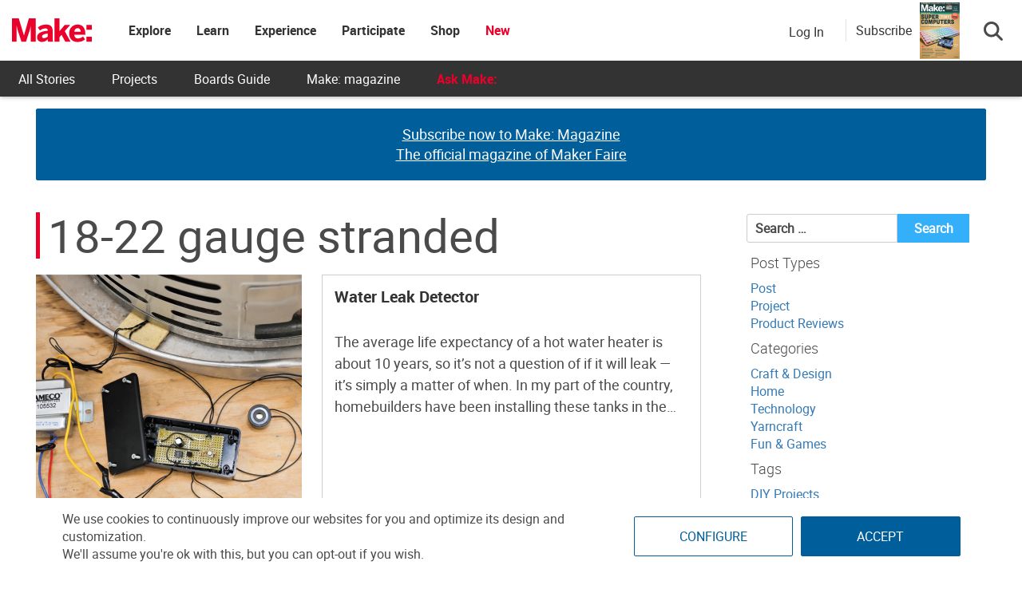

--- FILE ---
content_type: text/html; charset=utf-8
request_url: https://www.google.com/recaptcha/api2/aframe
body_size: 182
content:
<!DOCTYPE HTML><html><head><meta http-equiv="content-type" content="text/html; charset=UTF-8"></head><body><script nonce="4LJ66sqAC6LhDjdpuOmKOg">/** Anti-fraud and anti-abuse applications only. See google.com/recaptcha */ try{var clients={'sodar':'https://pagead2.googlesyndication.com/pagead/sodar?'};window.addEventListener("message",function(a){try{if(a.source===window.parent){var b=JSON.parse(a.data);var c=clients[b['id']];if(c){var d=document.createElement('img');d.src=c+b['params']+'&rc='+(localStorage.getItem("rc::a")?sessionStorage.getItem("rc::b"):"");window.document.body.appendChild(d);sessionStorage.setItem("rc::e",parseInt(sessionStorage.getItem("rc::e")||0)+1);localStorage.setItem("rc::h",'1768871528725');}}}catch(b){}});window.parent.postMessage("_grecaptcha_ready", "*");}catch(b){}</script></body></html>

--- FILE ---
content_type: application/javascript
request_url: https://prism.app-us1.com/?a=1000801328&u=https%3A%2F%2Fmakezine.com%2Fparts%2F18-22-gauge-stranded%2F
body_size: 124
content:
window.visitorGlobalObject=window.visitorGlobalObject||window.prismGlobalObject;window.visitorGlobalObject.setVisitorId('472cbc5b-1dca-4f60-9efc-e0f1fddb2a83', '1000801328');window.visitorGlobalObject.setWhitelistedServices('tracking', '1000801328');

--- FILE ---
content_type: application/javascript; charset=UTF-8
request_url: https://make.co/cdn-cgi/challenge-platform/h/b/scripts/jsd/d251aa49a8a3/main.js?
body_size: 9299
content:
window._cf_chl_opt={AKGCx8:'b'};~function(N6,Jm,JU,Jf,JT,Jg,Jz,Jh,N0,N2){N6=R,function(c,b,NU,N5,J,N){for(NU={c:235,b:222,J:282,N:389,d:366,X:322,k:362,j:255,Y:406,Z:240,n:426,x:429,i:411},N5=R,J=c();!![];)try{if(N=-parseInt(N5(NU.c))/1*(-parseInt(N5(NU.b))/2)+parseInt(N5(NU.J))/3*(parseInt(N5(NU.N))/4)+-parseInt(N5(NU.d))/5*(-parseInt(N5(NU.X))/6)+parseInt(N5(NU.k))/7*(parseInt(N5(NU.j))/8)+parseInt(N5(NU.Y))/9+-parseInt(N5(NU.Z))/10*(parseInt(N5(NU.n))/11)+parseInt(N5(NU.x))/12*(-parseInt(N5(NU.i))/13),b===N)break;else J.push(J.shift())}catch(d){J.push(J.shift())}}(y,682546),Jm=this||self,JU=Jm[N6(230)],Jf=null,JT=JV(),Jg={},Jg[N6(297)]='o',Jg[N6(266)]='s',Jg[N6(387)]='u',Jg[N6(349)]='z',Jg[N6(390)]='n',Jg[N6(335)]='I',Jg[N6(293)]='b',Jz=Jg,Jm[N6(430)]=function(J,N,X,j,dS,dC,dW,NY,Y,x,i,W,C,S,E){if(dS={c:414,b:449,J:348,N:386,d:427,X:313,k:405,j:453,Y:460,Z:377,n:363,x:377,i:456,W:457,C:310,S:332,E:399,o:417,v:414,a:259,H:408,Q:360,D:459,K:458},dC={c:320,b:332,J:285,N:458},dW={c:370,b:420,J:269,N:242},NY=N6,Y={'sJboV':function(o,H){return o+H},'alcyN':function(o,H){return H===o},'Qluyy':function(o,H){return o===H},'zkEcc':function(o,H){return o(H)},'mRtha':function(o,H){return o<H},'lOSDk':function(o,H,Q,D){return o(H,Q,D)},'xsGXr':NY(dS.c),'fnMAm':NY(dS.b),'EDEDy':function(o,H,Q){return o(H,Q)},'SXXaq':function(o,H){return o+H}},Y[NY(dS.J)](null,N)||Y[NY(dS.N)](void 0,N))return j;for(x=Y[NY(dS.d)](Je,N),J[NY(dS.X)][NY(dS.k)]&&(x=x[NY(dS.j)](J[NY(dS.X)][NY(dS.k)](N))),x=J[NY(dS.Y)][NY(dS.Z)]&&J[NY(dS.n)]?J[NY(dS.Y)][NY(dS.x)](new J[(NY(dS.n))](x)):function(o,Nn,H){for(Nn=NY,o[Nn(dC.c)](),H=0;H<o[Nn(dC.b)];o[H+1]===o[H]?o[Nn(dC.J)](Y[Nn(dC.N)](H,1),1):H+=1);return o}(x),i='nAsAaAb'.split('A'),i=i[NY(dS.i)][NY(dS.W)](i),W=0;Y[NY(dS.C)](W,x[NY(dS.S)]);W++)if(C=x[W],S=Y[NY(dS.E)](JF,J,N,C),i(S)){if(Y[NY(dS.J)](Y[NY(dS.o)],NY(dS.v)))E='s'===S&&!J[NY(dS.a)](N[C]),Y[NY(dS.H)]===X+C?Y[NY(dS.Q)](Z,Y[NY(dS.D)](X,C),S):E||Y[NY(dS.Q)](Z,X+C,N[C]);else return'o.'+J}else Z(Y[NY(dS.K)](X,C),S);return j;function Z(o,H,NZ){NZ=NY,Object[NZ(dW.c)][NZ(dW.b)][NZ(dW.J)](j,H)||(j[H]=[]),j[H][NZ(dW.N)](o)}},Jh=N6(303)[N6(321)](';'),N0=Jh[N6(456)][N6(457)](Jh),Jm[N6(358)]=function(J,N,dD,dQ,Nx,X,k,j,x,S,E,o,v,H,Y,Z){for(dD={c:404,b:257,J:445,N:413,d:243,X:332,k:296,j:439,Y:439,Z:463,n:321,x:336,i:311,W:356,C:224,S:315,E:424,o:409,v:319,a:245,H:217,Q:431,D:305,K:227,I:371,L:224,m:396,U:260,f:292,O:242,A:218},dQ={c:295,b:294,J:320,N:332,d:285},Nx=N6,X={'bbrbn':function(n,x,i,W,C){return n(x,i,W,C)},'dWHPP':Nx(dD.c),'qWpAF':function(n,x,i,W,C){return n(x,i,W,C)},'UBBmc':Nx(dD.b),'AlvKE':Nx(dD.J),'sRKBU':Nx(dD.N),'aMnkw':function(n,i){return i!==n},'HOPcS':function(n,i){return n===i},'XmuOz':function(n,i){return n<i}},k=Object[Nx(dD.d)](N),j=0;j<k[Nx(dD.X)];j++)if(X[Nx(dD.k)](Nx(dD.j),Nx(dD.Y))){for(x=Nx(dD.Z)[Nx(dD.n)]('|'),S=0;!![];){switch(x[S++]){case'0':j[Nx(dD.x)][Nx(dD.i)](v);continue;case'1':E=v[Nx(dD.W)];continue;case'2':o=X[Nx(dD.C)](n,E,v[X[Nx(dD.S)]],'d.',o);continue;case'3':o={};continue;case'4':x[Nx(dD.x)][Nx(dD.E)](v);continue;case'5':o=X[Nx(dD.o)](Z,E,E[Nx(dD.v)]||E[X[Nx(dD.a)]],'n.',o);continue;case'6':v=k[Nx(dD.H)](X[Nx(dD.Q)]);continue;case'7':v[Nx(dD.D)]='-1';continue;case'8':return H={},H.r=o,H.e=null,H;case'9':v[Nx(dD.K)]=Nx(dD.I);continue;case'10':o=X[Nx(dD.L)](Y,E,E,'',o);continue}break}}else if(Y=k[j],X[Nx(dD.m)]('f',Y)&&(Y='N'),J[Y]){for(Z=0;X[Nx(dD.U)](Z,N[k[j]][Nx(dD.X)]);X[Nx(dD.m)](-1,J[Y][Nx(dD.f)](N[k[j]][Z]))&&(N0(N[k[j]][Z])||J[Y][Nx(dD.O)]('o.'+N[k[j]][Z])),Z++);}else J[Y]=N[k[j]][Nx(dD.A)](function(x,Ni,W){if(Ni=Nx,X[Ni(dQ.c)]===Ni(dQ.b)){for(k[Ni(dQ.J)](),W=0;W<j[Ni(dQ.N)];Y[W]===Z[W+1]?n[Ni(dQ.d)](W+1,1):W+=1);return x}else return'o.'+x})},N2=function(Xx,Xn,XZ,Xt,Xd,Xb,Xc,XR,NC,b,J,N,d){return Xx={c:350,b:258,J:434,N:264},Xn={c:353,b:254,J:274,N:347,d:353,X:388,k:353,j:248,Y:242,Z:353,n:268,x:312,i:299,W:274,C:442,S:308,E:281,o:392,v:452,a:242,H:376,Q:452,D:383},XZ={c:332},Xt={c:354,b:332,J:452,N:370,d:420,X:269,k:420,j:269,Y:251,Z:425,n:425,x:370,i:269,W:270,C:350,S:213,E:284,o:436,v:357,a:351,H:383,Q:242,D:395,K:265,I:242,L:442,m:381,U:284,f:329,O:242,A:353,s:469,G:242,P:415,l:284,B:236,V:435,T:372,g:461,z:242,M:262,F:242,e:461,h:330,y0:353,y1:342,y2:341,y3:219,y4:280,y5:247,y6:237,y7:419,y8:298,y9:213,yy:312,yR:286,yc:470,yb:291,yJ:299,yN:284,yd:212,yX:410,yu:242,yr:354,yk:410,yj:447,yt:281,yY:274,yZ:432,yn:242,yx:242,yi:392},Xd={c:447},Xb={c:354},Xc={c:467},XR={c:407,b:452},NC=N6,b={'eaGip':function(X,k){return X==k},'tJLKR':function(X){return X()},'pjKKi':function(X,k){return k==X},'FxTZA':function(X,k){return X-k},'VAbMO':function(X,k){return X|k},'UeOUc':function(X,k){return k&X},'TdZXP':function(X,k){return k===X},'FNOhf':NC(Xx.c),'sgIbM':function(X,k){return X>k},'DnTtX':function(X,k){return X<k},'vYzBm':function(X,k){return k==X},'UggjP':function(X,k){return k|X},'bHnWq':function(X,k){return X-k},'WRzjH':function(X,k){return X(k)},'yTsGh':function(X,k){return X<k},'Iiguj':function(X,k){return X-k},'inAqw':function(X,k){return X<<k},'bEIlw':function(X,k){return k==X},'RATey':function(X,k){return X!==k},'NxSwP':NC(Xx.b),'gWkFU':function(X,k){return k==X},'bGhlR':function(X,k){return X|k},'PqwJZ':function(X,k){return X<<k},'GiDcS':function(X,k){return X(k)},'zOOvm':function(X,k){return X|k},'ZaUYI':function(X,k){return X<<k},'yymeD':function(X,k){return X(k)},'IoTxe':function(X,k){return k==X},'GZJVA':function(X,k){return X!=k},'vqVCX':function(X,k){return k*X},'cjlQY':function(X,k){return X*k},'NnumI':function(X,k){return k!=X},'dQIbo':function(X,k){return k!=X},'HeQlh':function(X,k){return X*k},'soOVV':function(X,k){return X+k}},J=String[NC(Xx.J)],N={'h':function(X,NS){return NS=NC,b[NS(Xc.c)](null,X)?'':N.g(X,6,function(k,NE){return NE=NS,NE(XR.c)[NE(XR.b)](k)})},'g':function(X,j,Y,Xk,Xr,NH,Z,x,i,W,C,S,E,o,H,Q,D,K,P,B,V,I,L,U,G){if(Xk={c:274},Xr={c:286},NH=NC,Z={'vNdlm':function(O,A,No){return No=R,b[No(Xb.c)](O,A)},'xsNIg':function(O,A){return O(A)},'rzNiz':function(O,A){return O<<A},'vkSFb':function(O,A,Nv){return Nv=R,b[Nv(Xd.c)](O,A)},'pMusE':function(O,A){return O<<A},'BUlxw':function(O,A){return A==O},'tqsYZ':function(O,A,Nw){return Nw=R,b[Nw(Xr.c)](O,A)},'FJDpL':function(O,A,Na){return Na=R,b[Na(Xk.c)](O,A)}},b[NH(Xt.c)](null,X))return'';for(i={},W={},C='',S=2,E=3,o=2,H=[],Q=0,D=0,K=0;K<X[NH(Xt.b)];K+=1)if(I=X[NH(Xt.J)](K),Object[NH(Xt.N)][NH(Xt.d)][NH(Xt.X)](i,I)||(i[I]=E++,W[I]=!0),L=C+I,Object[NH(Xt.N)][NH(Xt.k)][NH(Xt.j)](i,L))C=L;else if(b[NH(Xt.Y)](NH(Xt.Z),NH(Xt.n))){if(Object[NH(Xt.x)][NH(Xt.d)][NH(Xt.i)](W,C)){if(b[NH(Xt.W)]!==NH(Xt.C))return null;else{if(b[NH(Xt.S)](256,C[NH(Xt.E)](0))){if(NH(Xt.o)!==NH(Xt.v)){for(x=0;b[NH(Xt.a)](x,o);Q<<=1,b[NH(Xt.H)](D,j-1)?(D=0,H[NH(Xt.Q)](Y(Q)),Q=0):D++,x++);for(U=C[NH(Xt.E)](0),x=0;8>x;Q=b[NH(Xt.D)](Q<<1,1&U),D==b[NH(Xt.K)](j,1)?(D=0,H[NH(Xt.I)](b[NH(Xt.L)](Y,Q)),Q=0):D++,U>>=1,x++);}else{if(X=!![],!K())return;j(function(s){S(x,s)})}}else{for(U=1,x=0;b[NH(Xt.m)](x,o);Q=Q<<1.31|U,b[NH(Xt.c)](D,j-1)?(D=0,H[NH(Xt.Q)](Y(Q)),Q=0):D++,U=0,x++);for(U=C[NH(Xt.U)](0),x=0;16>x;Q=b[NH(Xt.D)](Q<<1,1&U),D==b[NH(Xt.f)](j,1)?(D=0,H[NH(Xt.O)](Y(Q)),Q=0):D++,U>>=1,x++);}S--,S==0&&(S=Math[NH(Xt.A)](2,o),o++),delete W[C]}}else for(U=i[C],x=0;x<o;Q=b[NH(Xt.s)](Q,1)|U&1.8,D==j-1?(D=0,H[NH(Xt.G)](Y(Q)),Q=0):D++,U>>=1,x++);C=(S--,b[NH(Xt.P)](0,S)&&(S=Math[NH(Xt.A)](2,o),o++),i[L]=E++,String(I))}else{if(yp[NH(Xt.N)][NH(Xt.k)][NH(Xt.j)](yB,yV)){if(256>ct[NH(Xt.l)](0)){for(bZ=0;bn<bx;bW<<=1,Z[NH(Xt.B)](bC,bS-1)?(bE=0,bo[NH(Xt.G)](Z[NH(Xt.V)](bv,bw)),ba=0):bH++,bi++);for(G=bQ[NH(Xt.l)](0),bD=0;8>bK;bL=Z[NH(Xt.T)](bm,1)|G&1.82,bU==Z[NH(Xt.g)](bf,1)?(bO=0,bA[NH(Xt.z)](Z[NH(Xt.V)](bs,bG)),bP=0):bl++,G>>=1,bI++);}else{for(G=1,bp=0;bB<bV;bq=Z[NH(Xt.M)](bg,1)|G,bM-1==bz?(bF=0,be[NH(Xt.F)](bh(J0)),J1=0):J2++,G=0,bT++);for(G=J3[NH(Xt.l)](0),J4=0;16>J5;J7=J8<<1|G&1,J9==Z[NH(Xt.e)](Jy,1)?(JR=0,Jc[NH(Xt.I)](Jb(JJ)),JN=0):Jd++,G>>=1,J6++);}bd--,Z[NH(Xt.h)](0,bX)&&(bu=br[NH(Xt.y0)](2,bk),bj++),delete bt[bY]}else for(G=Rg[Rz],RM=0;RF<Re;c0=Z[NH(Xt.y1)](c1<<1,Z[NH(Xt.y2)](G,1)),c3-1==c2?(c4=0,c5[NH(Xt.Q)](c6(c7)),c8=0):c9++,G>>=1,Rh++);cr=(cy--,Z[NH(Xt.B)](0,cR)&&(cc=cb[NH(Xt.A)](2,cJ),cN++),cd[cX]=cu++,ck(cj))}if(b[NH(Xt.y3)]('',C)){if(Object[NH(Xt.x)][NH(Xt.k)][NH(Xt.X)](W,C)){if(b[NH(Xt.y4)]===NH(Xt.y5))return P=3600,B=b[NH(Xt.y6)](N),V=U[NH(Xt.y7)](X[NH(Xt.y8)]()/1e3),V-B>P?![]:!![];else{if(b[NH(Xt.y9)](256,C[NH(Xt.U)](0))){for(x=0;x<o;Q<<=1,b[NH(Xt.yy)](D,j-1)?(D=0,H[NH(Xt.O)](Y(Q)),Q=0):D++,x++);for(U=C[NH(Xt.E)](0),x=0;8>x;Q=b[NH(Xt.yR)](Q<<1.63,1&U),D==j-1?(D=0,H[NH(Xt.F)](b[NH(Xt.L)](Y,Q)),Q=0):D++,U>>=1,x++);}else{for(U=1,x=0;x<o;Q=b[NH(Xt.yc)](b[NH(Xt.yb)](Q,1),U),D==j-1?(D=0,H[NH(Xt.F)](b[NH(Xt.yJ)](Y,Q)),Q=0):D++,U=0,x++);for(U=C[NH(Xt.yN)](0),x=0;16>x;Q=b[NH(Xt.yd)](b[NH(Xt.yX)](Q,1),1&U),j-1==D?(D=0,H[NH(Xt.yu)](b[NH(Xt.L)](Y,Q)),Q=0):D++,U>>=1,x++);}S--,b[NH(Xt.yr)](0,S)&&(S=Math[NH(Xt.y0)](2,o),o++),delete W[C]}}else for(U=i[C],x=0;x<o;Q=b[NH(Xt.yk)](Q,1)|1&U,D==b[NH(Xt.yj)](j,1)?(D=0,H[NH(Xt.G)](b[NH(Xt.yt)](Y,Q)),Q=0):D++,U>>=1,x++);S--,S==0&&o++}for(U=2,x=0;x<o;Q=b[NH(Xt.s)](Q,1)|b[NH(Xt.yY)](U,1),b[NH(Xt.yZ)](D,j-1)?(D=0,H[NH(Xt.yn)](Y(Q)),Q=0):D++,U>>=1,x++);for(;;)if(Q<<=1,D==j-1){H[NH(Xt.yx)](Y(Q));break}else D++;return H[NH(Xt.yi)]('')},'j':function(X,XY,NQ){return XY={c:284},NQ=NC,X==null?'':X==''?null:N.i(X[NQ(XZ.c)],32768,function(k,ND){return ND=NQ,X[ND(XY.c)](k)})},'i':function(X,j,Y,NK,Z,x,i,W,C,S,E,o,H,Q,D,K,L,I){for(NK=NC,Z=[],x=4,i=4,W=3,C=[],o=Y(0),H=j,Q=1,S=0;3>S;Z[S]=S,S+=1);for(D=0,K=Math[NK(Xn.c)](2,2),E=1;b[NK(Xn.b)](E,K);I=b[NK(Xn.J)](o,H),H>>=1,0==H&&(H=j,o=Y(Q++)),D|=b[NK(Xn.N)](0<I?1:0,E),E<<=1);switch(D){case 0:for(D=0,K=Math[NK(Xn.d)](2,8),E=1;b[NK(Xn.b)](E,K);I=H&o,H>>=1,H==0&&(H=j,o=Y(Q++)),D|=b[NK(Xn.X)](0<I?1:0,E),E<<=1);L=J(D);break;case 1:for(D=0,K=Math[NK(Xn.k)](2,16),E=1;b[NK(Xn.j)](E,K);I=o&H,H>>=1,0==H&&(H=j,o=Y(Q++)),D|=(0<I?1:0)*E,E<<=1);L=J(D);break;case 2:return''}for(S=Z[3]=L,C[NK(Xn.Y)](L);;){if(Q>X)return'';for(D=0,K=Math[NK(Xn.Z)](2,W),E=1;b[NK(Xn.n)](E,K);I=H&o,H>>=1,b[NK(Xn.x)](0,H)&&(H=j,o=Y(Q++)),D|=b[NK(Xn.N)](0<I?1:0,E),E<<=1);switch(L=D){case 0:for(D=0,K=Math[NK(Xn.c)](2,8),E=1;E!=K;I=o&H,H>>=1,0==H&&(H=j,o=Y(Q++)),D|=b[NK(Xn.X)](0<I?1:0,E),E<<=1);Z[i++]=b[NK(Xn.i)](J,D),L=i-1,x--;break;case 1:for(D=0,K=Math[NK(Xn.d)](2,16),E=1;K!=E;I=b[NK(Xn.W)](o,H),H>>=1,0==H&&(H=j,o=b[NK(Xn.C)](Y,Q++)),D|=b[NK(Xn.S)](0<I?1:0,E),E<<=1);Z[i++]=b[NK(Xn.E)](J,D),L=i-1,x--;break;case 2:return C[NK(Xn.o)]('')}if(x==0&&(x=Math[NK(Xn.k)](2,W),W++),Z[L])L=Z[L];else if(L===i)L=S+S[NK(Xn.v)](0);else return null;C[NK(Xn.a)](L),Z[i++]=b[NK(Xn.H)](S,L[NK(Xn.Q)](0)),x--,S=L,b[NK(Xn.D)](0,x)&&(x=Math[NK(Xn.k)](2,W),W++)}}},d={},d[NC(Xx.N)]=N.h,d}(),N3();function JF(J,N,X,dX,Nj,k,j,Y){k=(dX={c:352,b:271,J:464,N:368,d:297,X:401,k:244,j:460,Y:232,Z:331,n:375,x:401,i:288},Nj=N6,{'QyjGQ':function(Z,n){return n===Z},'crSyk':Nj(dX.c),'iCrUJ':function(Z,n){return Z===n},'IefbJ':function(Z,n){return n===Z},'ubPGT':function(Z,n,x){return Z(n,x)}});try{k[Nj(dX.b)](k[Nj(dX.J)],Nj(dX.N))?N=Y[X]:j=N[X]}catch(n){return'i'}if(null==j)return j===void 0?'u':'x';if(Nj(dX.d)==typeof j)try{if(Nj(dX.X)==typeof j[Nj(dX.k)])return j[Nj(dX.k)](function(){}),'p'}catch(x){}return J[Nj(dX.j)][Nj(dX.Y)](j)?'a':k[Nj(dX.Z)](j,J[Nj(dX.j)])?'D':j===!0?'T':k[Nj(dX.n)](!1,j)?'F':(Y=typeof j,Nj(dX.x)==Y?k[Nj(dX.i)](JM,J,j)?'N':'f':Jz[Y]||'?')}function Jq(N,d,dy,Nr,X,k,j,Y,Z,n,x,i,W){if(dy={c:263,b:398,J:373,N:365,d:287,X:401,k:412,j:267,Y:239,Z:454,n:416,x:374,i:379,W:455,C:385,S:272,E:450,o:423,v:382,a:261,H:416,Q:380,D:416,K:380,I:256,L:314,m:416,U:437,f:339,O:216,A:233,s:364,G:234,P:228,l:264},Nr=N6,X={'xETfL':function(C,S){return C(S)},'rTVvM':function(C,S){return C!==S},'OkKSY':Nr(dy.c),'TdUXb':Nr(dy.b)},!X[Nr(dy.J)](JP,0)){if(X[Nr(dy.N)](Nr(dy.c),X[Nr(dy.d)]))typeof d===Nr(dy.X)&&Y(Z),j();else return![]}j=(k={},k[Nr(dy.k)]=N,k[Nr(dy.j)]=d,k);try{Y=Jm[Nr(dy.Y)],Z=Nr(dy.Z)+Jm[Nr(dy.n)][Nr(dy.x)]+Nr(dy.i)+Y.r+X[Nr(dy.W)],n=new Jm[(Nr(dy.C))](),n[Nr(dy.S)](Nr(dy.E),Z),n[Nr(dy.o)]=2500,n[Nr(dy.v)]=function(){},x={},x[Nr(dy.a)]=Jm[Nr(dy.H)][Nr(dy.a)],x[Nr(dy.Q)]=Jm[Nr(dy.D)][Nr(dy.K)],x[Nr(dy.I)]=Jm[Nr(dy.H)][Nr(dy.I)],x[Nr(dy.L)]=Jm[Nr(dy.m)][Nr(dy.U)],x[Nr(dy.f)]=JT,i=x,W={},W[Nr(dy.O)]=j,W[Nr(dy.A)]=i,W[Nr(dy.s)]=Nr(dy.G),n[Nr(dy.P)](N2[Nr(dy.l)](W))}catch(S){}}function Jp(NF,Nb,b,J,N,d,X){return NF={c:279,b:468,J:419,N:298},Nb=N6,b={},b[Nb(NF.c)]=function(k,j){return k/j},b[Nb(NF.b)]=function(k,j){return k>j},J=b,N=3600,d=Jl(),X=Math[Nb(NF.J)](J[Nb(NF.c)](Date[Nb(NF.N)](),1e3)),J[Nb(NF.b)](X-d,N)?![]:!![]}function JP(c,Nq,NR){return Nq={c:324},NR=N6,Math[NR(Nq.c)]()<c}function Jl(Ng,Nc,c){return Ng={c:239,b:419},Nc=N6,c=Jm[Nc(Ng.c)],Math[Nc(Ng.b)](+atob(c.t))}function JM(J,N,dR,Nk,d,X){return dR={c:231,b:441,J:309,N:309,d:370,X:433,k:269,j:292,Y:231},Nk=N6,d={},d[Nk(dR.c)]=Nk(dR.b),X=d,N instanceof J[Nk(dR.J)]&&0<J[Nk(dR.N)][Nk(dR.d)][Nk(dR.X)][Nk(dR.k)](N)[Nk(dR.j)](X[Nk(dR.Y)])}function R(c,b,J,N){return c=c-211,J=y(),N=J[c],N}function JB(c,b,d5,d4,d3,d2,NJ,J,N,d,X){d5={c:423,b:344,J:428,N:400,d:422,X:450,k:454,j:290,Y:239,Z:384,n:416,x:385,i:272,W:225,C:333,S:416,E:374,o:317,v:302,a:382,H:316,Q:403,D:462,K:361,I:361,L:302,m:228,U:264,f:402},d4={c:465,b:364,J:238,N:367,d:451,X:301,k:397,j:355,Y:307,Z:394},d3={c:334,b:278,J:418,N:278,d:301,X:307,k:337,j:328},d2={c:221},NJ=N6,J={'ujnFS':NJ(d5.c),'cHkdP':function(k,j){return k>=j},'uQzNR':function(k,j){return k<j},'Njrhy':function(k,j){return k(j)},'TfOUW':function(k,j){return k+j},'UMUcS':NJ(d5.b),'lYbDI':NJ(d5.J),'uebMB':NJ(d5.N),'XdWrC':NJ(d5.d),'kNeCx':NJ(d5.X),'GGEFv':NJ(d5.k),'pRbqk':NJ(d5.j)},N=Jm[NJ(d5.Y)],console[NJ(d5.Z)](Jm[NJ(d5.n)]),d=new Jm[(NJ(d5.x))](),d[NJ(d5.i)](J[NJ(d5.W)],J[NJ(d5.C)]+Jm[NJ(d5.S)][NJ(d5.E)]+J[NJ(d5.o)]+N.r),N[NJ(d5.v)]&&(d[NJ(d5.c)]=5e3,d[NJ(d5.a)]=function(NN){NN=NJ,b(J[NN(d2.c)])}),d[NJ(d5.H)]=function(Nd){Nd=NJ,J[Nd(d3.c)](d[Nd(d3.b)],200)&&J[Nd(d3.J)](d[Nd(d3.N)],300)?b(Nd(d3.d)):J[Nd(d3.X)](b,J[Nd(d3.k)](J[Nd(d3.j)],d[Nd(d3.b)]))},d[NJ(d5.Q)]=function(NX,j){(NX=NJ,J[NX(d4.c)]!==J[NX(d4.c)])?(j={},j[NX(d4.b)]=J[NX(d4.J)],j[NX(d4.N)]=N.r,j[NX(d4.d)]=NX(d4.X),J[NX(d4.k)][NX(d4.j)](j,'*')):J[NX(d4.Y)](b,J[NX(d4.Z)])},X={'t':Jl(),'lhr':JU[NJ(d5.D)]&&JU[NJ(d5.D)][NJ(d5.K)]?JU[NJ(d5.D)][NJ(d5.I)]:'','api':N[NJ(d5.L)]?!![]:![],'c':Js(),'payload':c},d[NJ(d5.m)](N2[NJ(d5.U)](JSON[NJ(d5.f)](X)))}function Je(J,dr,Nt,N,d,X){for(dr={c:391,b:453,J:243,N:249},Nt=N6,N={},N[Nt(dr.c)]=function(k,j){return j!==k},d=N,X=[];d[Nt(dr.c)](null,J);X=X[Nt(dr.b)](Object[Nt(dr.J)](J)),J=Object[Nt(dr.N)](J));return X}function JO(c,Ns,NA,N8,b,J){Ns={c:359,b:326},NA={c:214,b:401},N8=N6,b={'NvAAC':function(N,d){return N===d},'cNpYg':function(N,d,X){return N(d,X)}},J=N1(),JB(J.r,function(N,N7){N7=R,b[N7(NA.c)](typeof c,N7(NA.b))&&c(N),JG()}),J.e&&b[N8(Ns.c)](Jq,N8(Ns.b),J.e)}function Js(NB,Ny,c){return NB={c:223,b:246},Ny=N6,c={'AsRHT':function(b,J){return J!==b},'AUGDq':function(b){return b()}},c[Ny(NB.c)](c[Ny(NB.b)](JA),null)}function JV(d6,Nu){return d6={c:345},Nu=N6,crypto&&crypto[Nu(d6.c)]?crypto[Nu(d6.c)]():''}function N3(Xf,XU,NI,c,b,k,J,N,d){if(Xf={c:300,b:346,J:444,N:275,d:239,X:250,k:276,j:466,Y:226,Z:327,n:318,x:229,i:438,W:446,C:340,S:253,E:277,o:369,v:241,a:421},XU={c:438,b:446,J:220,N:220,d:421,X:304,k:284,j:215,Y:440,Z:211,n:242,x:284,i:325,W:338,C:284,S:378,E:242,o:353},NI=N6,c={'YMJMX':function(X,k){return X(k)},'tgbkb':function(X,k){return X*k},'QTHdl':function(X,k){return X>k},'pPdPC':function(X,k){return X<k},'HKBJu':function(X,k){return k==X},'UUKcA':function(X,k){return X-k},'WMsOL':function(X,k){return X|k},'DEJod':function(X,k){return X(k)},'PgVKz':function(X,k){return X&k},'pGhoQ':NI(Xf.c),'EUpis':function(X,k){return X===k},'odJEm':NI(Xf.b),'BeiNC':function(X){return X()},'QTRQE':function(X,k){return k!==X},'QiYtO':function(X,k){return k===X},'FwAuz':NI(Xf.J),'VqwKj':NI(Xf.N)},b=Jm[NI(Xf.d)],!b){if(c[NI(Xf.X)](NI(Xf.k),c[NI(Xf.j)]))k=W&i,C>>=1,0==S&&(E=o,v=c[NI(Xf.Y)](a,H++)),Q|=c[NI(Xf.Z)](0<k?1:0,D),K<<=1;else return}if(!c[NI(Xf.n)](Jp))return;if(J=![],N=function(){if(!J){if(J=!![],!Jp())return;JO(function(k){N4(b,k)})}},c[NI(Xf.x)](JU[NI(Xf.i)],NI(Xf.W))){if(c[NI(Xf.C)](c[NI(Xf.S)],NI(Xf.E)))return'i';else N()}else Jm[NI(Xf.o)]?JU[NI(Xf.o)](c[NI(Xf.v)],N):(d=JU[NI(Xf.a)]||function(){},JU[NI(Xf.a)]=function(NL){if(NL=NI,d(),JU[NL(XU.c)]!==NL(XU.b)){if(c[NL(XU.J)]===c[NL(XU.N)])JU[NL(XU.d)]=d,N();else{if(c[NL(XU.X)](256,yC[NL(XU.k)](0))){for(RI=0;c[NL(XU.j)](RL,Rm);Rf<<=1,c[NL(XU.Y)](RO,c[NL(XU.Z)](RA,1))?(Rs=0,RG[NL(XU.n)](RP(Rl)),Rp=0):RB++,RU++);for(RV=RT[NL(XU.x)](0),Rq=0;8>Rg;RM=c[NL(XU.i)](RF<<1,Re&1),Rh==c0-1?(c1=0,c2[NL(XU.n)](c3(c4)),c5=0):c6++,c7>>=1,Rz++);}else{for(c8=1,c9=0;c[NL(XU.j)](cy,cR);cb=cJ<<1|cN,cX-1==cd?(cu=0,cr[NL(XU.n)](c[NL(XU.W)](ck,cj)),ct=0):cY++,cZ=0,cc++);for(cn=cx[NL(XU.C)](0),ci=0;16>cW;cS=cE<<1.91|c[NL(XU.S)](co,1),cv==cw-1?(ca=0,cH[NL(XU.E)](cQ(cD)),cK=0):cI++,cL>>=1,cC++);}Ro--,Rv==0&&(Rw=Ra[NL(XU.o)](2,RH),RQ++),delete RD[RK]}}})}function JG(c){if(c=JA(),c===null)return;Jf=(Jf&&clearTimeout(Jf),setTimeout(function(){JO()},1e3*c))}function JA(NP,N9,b,J,N,d){return NP={c:289,b:239,J:289,N:390},N9=N6,b={},b[N9(NP.c)]=function(X,k){return k!==X},J=b,N=Jm[N9(NP.b)],!N?null:(d=N.i,J[N9(NP.J)](typeof d,N9(NP.N))||d<30)?null:d}function y(XA){return XA='HeQlh,Function,mRtha,appendChild,gWkFU,Object,pkLOA2,dWHPP,onload,pRbqk,BeiNC,clientInformation,sort,split,348DZMEPP,error,random,WMsOL,error on cf_chl_props,tgbkb,UMUcS,Iiguj,BUlxw,iCrUJ,length,GGEFv,cHkdP,bigint,body,TfOUW,DEJod,JBxy9,QiYtO,FJDpL,tqsYZ,TiGTR,http-code:,randomUUID,EJuey,vqVCX,alcyN,symbol,Lbcsn,DnTtX,ioGvL,pow,pjKKi,postMessage,contentWindow,IwXTG,rxvNi8,cNpYg,EDEDy,href,84QZcAWk,Set,source,rTVvM,8645zMQvcY,sid,PWqNh,addEventListener,prototype,display: none,rzNiz,xETfL,AKGCx8,IefbJ,soOVV,from,PgVKz,/b/ov1/0.24340003522988693:1768867893:btiz67XASOMAFWLtskguIsDaYazswFFgjOT73gKzYyw/,SSTpq3,yTsGh,ontimeout,vYzBm,log,XMLHttpRequest,Qluyy,undefined,cjlQY,16zBUEvv,number,aSmhD,join,ywhAH,XdWrC,UggjP,HOPcS,parent,/invisible/jsd,lOSDk,debUL,function,stringify,onerror,contentDocument,getOwnPropertyNames,5708502BbkysB,CQWrePls6hvqDKY03zdFLbAxm9itZaGcu1gpIMXjRfOJwoTy42E+kNn57HV8-U$SB,fnMAm,qWpAF,ZaUYI,33325903ZFwdHq,AdeF3,pgezq,drUYg,bEIlw,_cf_chl_opt,xsGXr,uQzNR,floor,hasOwnProperty,onreadystatechange,xhr-error,timeout,removeChild,qmNtc,11oPTNVI,zkEcc,cloudflare-invisible,12chtQMS,pRIb1,AlvKE,IoTxe,toString,fromCharCode,xsNIg,OYyAK,aUjz8,readyState,mZzGi,HKBJu,[native code],WRzjH,HODeu,gmpfS,iframe,loading,FxTZA,BfOOo,d.cookie,POST,event,charAt,concat,/cdn-cgi/challenge-platform/h/,TdUXb,includes,bind,sJboV,SXXaq,Array,vkSFb,location,6|9|7|0|1|3|10|5|2|4|8,crSyk,uebMB,odJEm,eaGip,ImdYd,inAqw,bGhlR,UUKcA,zOOvm,sgIbM,NvAAC,pPdPC,errorInfoObject,createElement,map,RATey,pGhoQ,ujnFS,2vZrjKo,AsRHT,bbrbn,kNeCx,YMJMX,style,send,QTRQE,document,MRdvc,isArray,chctx,jsd,630169Mvlgix,vNdlm,tJLKR,lYbDI,__CF$cv$params,4022440zYaCgp,VqwKj,push,keys,catch,UBBmc,AUGDq,xstuY,NnumI,getPrototypeOf,EUpis,TdZXP,RUmyd,FwAuz,GZJVA,676936bbVfrN,LRmiB4,navigator,sExIi,isNaN,XmuOz,CnwA5,pMusE,Ysbkw,tNhfonpVJYN,bHnWq,string,TYlZ6,dQIbo,call,FNOhf,QyjGQ,open,8|10|4|3|7|2|1|6|0|9|5,UeOUc,DOMContentLoaded,VtcoN,giDbe,status,MqYYp,NxSwP,yymeD,951141YqwaFG,detail,charCodeAt,splice,VAbMO,OkKSY,ubPGT,gtcsZ,/jsd/oneshot/d251aa49a8a3/0.24340003522988693:1768867893:btiz67XASOMAFWLtskguIsDaYazswFFgjOT73gKzYyw/,PqwJZ,indexOf,boolean,CgRgN,sRKBU,aMnkw,object,now,GiDcS,ihZWE,success,api,_cf_chl_opt;JJgc4;PJAn2;kJOnV9;IWJi4;OHeaY1;DqMg0;FKmRv9;LpvFx1;cAdz2;PqBHf2;nFZCC5;ddwW5;pRIb1;rxvNi8;RrrrA2;erHi9,QTHdl,tabIndex,PBLNT,Njrhy'.split(','),y=function(){return XA},y()}function N4(N,d,XO,Nm,X,k,j,Y){if(XO={c:306,b:301,J:443,N:323,d:302,X:301,k:364,j:428,Y:367,Z:451,n:397,x:355,i:364,W:283,C:397,S:355},Nm=N6,X={},X[Nm(XO.c)]=Nm(XO.b),X[Nm(XO.J)]=Nm(XO.N),k=X,!N[Nm(XO.d)])return;d===Nm(XO.X)?(j={},j[Nm(XO.k)]=Nm(XO.j),j[Nm(XO.Y)]=N.r,j[Nm(XO.Z)]=k[Nm(XO.c)],Jm[Nm(XO.n)][Nm(XO.x)](j,'*')):(Y={},Y[Nm(XO.i)]=Nm(XO.j),Y[Nm(XO.Y)]=N.r,Y[Nm(XO.Z)]=k[Nm(XO.J)],Y[Nm(XO.W)]=d,Jm[Nm(XO.C)][Nm(XO.S)](Y,'*'))}function N1(dK,NW,N,d,X,k,j,Y,Z,n,x){d=(dK={c:343,b:273,J:252,N:404,d:448,X:257,k:393,j:445,Y:343,Z:321,n:336,x:311,i:305,W:319,C:448,S:356,E:217,o:336,v:424,a:227,H:371},NW=N6,N={},N[NW(dK.c)]=NW(dK.b),N[NW(dK.J)]=NW(dK.N),N[NW(dK.d)]=NW(dK.X),N[NW(dK.k)]=NW(dK.j),N);try{for(X=d[NW(dK.Y)][NW(dK.Z)]('|'),k=0;!![];){switch(X[k++]){case'0':j=pRIb1(Z,n[d[NW(dK.J)]],'d.',j);continue;case'1':j=pRIb1(Z,Z,'',j);continue;case'2':j={};continue;case'3':JU[NW(dK.n)][NW(dK.x)](n);continue;case'4':n[NW(dK.i)]='-1';continue;case'5':return Y={},Y.r=j,Y.e=null,Y;case'6':j=pRIb1(Z,Z[NW(dK.W)]||Z[d[NW(dK.C)]],'n.',j);continue;case'7':Z=n[NW(dK.S)];continue;case'8':n=JU[NW(dK.E)](d[NW(dK.k)]);continue;case'9':JU[NW(dK.o)][NW(dK.v)](n);continue;case'10':n[NW(dK.a)]=NW(dK.H);continue}break}}catch(i){return x={},x.r={},x.e=i,x}}}()

--- FILE ---
content_type: application/javascript; charset=utf-8
request_url: https://fundingchoicesmessages.google.com/f/AGSKWxVMFo5rdcDqDksa_FTrg1wiC1u0p6aIy4PSw4urQqbTmJcHft0-77qhooHy_tcDOiuFErEknBOxHxsy_0z_PCBbSjuDuqYWGnzfMGjliYvzVFLfUXUO10k5deyciOwvqmnVG3VgtpXZf1gxMUnokEnyjWjeVpc7orkWq1XQ7BXNllQQXh86azW6rjrE/__700x200./sponsoredcontent./adunits.&gIncludeExternalAds=/ads.compat.
body_size: -1291
content:
window['162ee4f0-707b-43e9-812d-22f2256437a6'] = true;

--- FILE ---
content_type: application/javascript
request_url: https://make.co/wp-content/universal-assets/v2/js/min/cross-client-hub.js
body_size: 2147
content:
;(function(root) {
  var CrossStorageHub = {};

  /**
   * Accepts an array of objects with two keys: origin and allow. The value
   * of origin is expected to be a RegExp, and allow, an array of strings.
   * The cross storage hub is then initialized to accept requests from any of
   * the matching origins, allowing access to the associated lists of methods.
   * Methods may include any of: get, set, del, getKeys and clear. A 'ready'
   * message is sent to the parent window once complete.
   *
   * @example
   * // Subdomain can get, but only root domain can set and del
   * CrossStorageHub.init([
   *   {origin: /\.example.com$/,        allow: ['get']},
   *   {origin: /:(www\.)?example.com$/, allow: ['get', 'set', 'del']}
   * ]);
   *
   * @param {array} permissions An array of objects with origin and allow
   */
  CrossStorageHub.init = function(permissions) {
    var available = true;

    // Return if localStorage is unavailable, or third party
    // access is disabled
    try {
      if (!window.localStorage) available = false;
    } catch (e) {
      available = false;
    }

    if (!available) {
      try {
        return window.parent.postMessage('cross-storage:unavailable', '*');
      } catch (e) {
        return;
      }
    }

    CrossStorageHub._permissions = permissions || [];
    CrossStorageHub._installListener();
    window.parent.postMessage('cross-storage:ready', '*');
  };

  /**
   * Installs the necessary listener for the window message event. Accommodates
   * IE8 and up.
   *
   * @private
   */
  CrossStorageHub._installListener = function() {
    var listener = CrossStorageHub._listener;
    if (window.addEventListener) {
      window.addEventListener('message', listener, false);
    } else {
      window.attachEvent('onmessage', listener);
    }
  };

  /**
   * The message handler for all requests posted to the window. It ignores any
   * messages having an origin that does not match the originally supplied
   * pattern. Given a JSON object with one of get, set, del or getKeys as the
   * method, the function performs the requested action and returns its result.
   *
   * @param {MessageEvent} message A message to be processed
   */
  CrossStorageHub._listener = function(message) {
    var origin, targetOrigin, request, method, error, result, response;

    // postMessage returns the string "null" as the origin for "file://"
    origin = (message.origin === 'null') ? 'file://' : message.origin;

    // Handle polling for a ready message
    if (message.data === 'cross-storage:poll') {
      return window.parent.postMessage('cross-storage:ready', message.origin);
    }

    // Ignore the ready message when viewing the hub directly
    if (message.data === 'cross-storage:ready') return;

    // Check whether message.data is a valid json
    try {
      request = JSON.parse(message.data);
    } catch (err) {
      return;
    }

    // Check whether request.method is a string
    if (!request || typeof request.method !== 'string') {
      return;
    }

    method = request.method.split('cross-storage:')[1];

    if (!method) {
      return;
    } else if (!CrossStorageHub._permitted(origin, method)) {
      error = 'Invalid permissions for ' + method;
    } else {
      try {
        result = CrossStorageHub['_' + method](request.params);
      } catch (err) {
        error = err.message;
      }
    }

    response = JSON.stringify({
      id: request.id,
      error: error,
      result: result
    });

    // postMessage requires that the target origin be set to "*" for "file://"
    targetOrigin = (origin === 'file://') ? '*' : origin;

    window.parent.postMessage(response, targetOrigin);
  };

  /**
   * Returns a boolean indicating whether or not the requested method is
   * permitted for the given origin. The argument passed to method is expected
   * to be one of 'get', 'set', 'del' or 'getKeys'.
   *
   * @param   {string} origin The origin for which to determine permissions
   * @param   {string} method Requested action
   * @returns {bool}   Whether or not the request is permitted
   */
  CrossStorageHub._permitted = function(origin, method) {
    var available, i, entry, match;

    available = ['get', 'set', 'del', 'clear', 'getKeys'];
    if (!CrossStorageHub._inArray(method, available)) {
      return false;
    }

    for (i = 0; i < CrossStorageHub._permissions.length; i++) {
      entry = CrossStorageHub._permissions[i];
      if (!(entry.origin instanceof RegExp) || !(entry.allow instanceof Array)) {
        continue;
      }

      match = entry.origin.test(origin);
      if (match && CrossStorageHub._inArray(method, entry.allow)) {
        return true;
      }
    }

    return false;
  };

  /**
   * Sets a key to the specified value.
   *
   * @param {object} params An object with key and value
   */
  CrossStorageHub._set = function(params) {
    window.localStorage.setItem(params.key, params.value);
  };

  /**
   * Accepts an object with an array of keys for which to retrieve their values.
   * Returns a single value if only one key was supplied, otherwise it returns
   * an array. Any keys not set result in a null element in the resulting array.
   *
   * @param   {object} params An object with an array of keys
   * @returns {*|*[]}  Either a single value, or an array
   */
  CrossStorageHub._get = function(params) {
    var storage, result, i, value;

    storage = window.localStorage;
    result = [];

    for (i = 0; i < params.keys.length; i++) {
      try {
        value = storage.getItem(params.keys[i]);
      } catch (e) {
        value = null;
      }

      result.push(value);
    }

    return (result.length > 1) ? result : result[0];
  };

  /**
   * Deletes all keys specified in the array found at params.keys.
   *
   * @param {object} params An object with an array of keys
   */
  CrossStorageHub._del = function(params) {
    for (var i = 0; i < params.keys.length; i++) {
      window.localStorage.removeItem(params.keys[i]);
    }
  };

  /**
   * Clears localStorage.
   */
  CrossStorageHub._clear = function() {
    window.localStorage.clear();
  };

  /**
   * Returns an array of all keys stored in localStorage.
   *
   * @returns {string[]} The array of keys
   */
  CrossStorageHub._getKeys = function(params) {
    var i, length, keys;

    keys = [];
    length = window.localStorage.length;

    for (i = 0; i < length; i++) {
      keys.push(window.localStorage.key(i));
    }

    return keys;
  };

  /**
   * Returns whether or not a value is present in the array. Consists of an
   * alternative to extending the array prototype for indexOf, since it's
   * unavailable for IE8.
   *
   * @param   {*}    value The value to find
   * @parma   {[]*}  array The array in which to search
   * @returns {bool} Whether or not the value was found
   */
  CrossStorageHub._inArray = function(value, array) {
    for (var i = 0; i < array.length; i++) {
      if (value === array[i]) return true;
    }

    return false;
  };

  /**
   * A cross-browser version of Date.now compatible with IE8 that avoids
   * modifying the Date object.
   *
   * @return {int} The current timestamp in milliseconds
   */
  CrossStorageHub._now = function() {
    if (typeof Date.now === 'function') {
      return Date.now();
    }

    return new Date().getTime();
  };

  /**
   * Export for various environments.
   */
  if (typeof module !== 'undefined' && module.exports) {
    module.exports = CrossStorageHub;
  } else if (typeof exports !== 'undefined') {
    exports.CrossStorageHub = CrossStorageHub;
  } else if (typeof define === 'function' && define.amd) {
    define([], function() {
      return CrossStorageHub;
    });
  } else {
    root.CrossStorageHub = CrossStorageHub;
  }
}(this));
